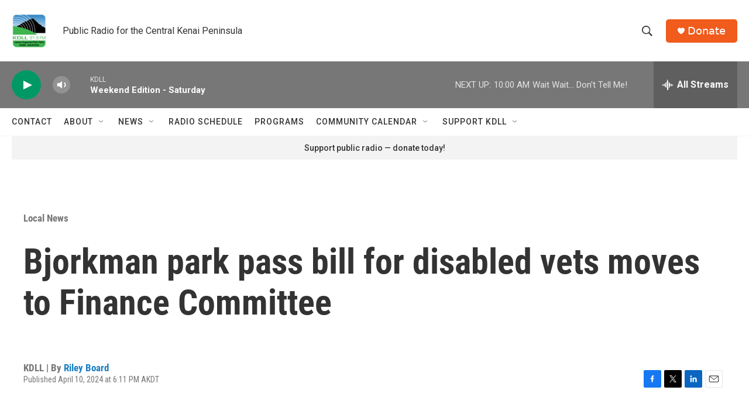

--- FILE ---
content_type: text/html; charset=utf-8
request_url: https://www.google.com/recaptcha/api2/aframe
body_size: 268
content:
<!DOCTYPE HTML><html><head><meta http-equiv="content-type" content="text/html; charset=UTF-8"></head><body><script nonce="MizfVVKZ0-wbueIfjYvCuA">/** Anti-fraud and anti-abuse applications only. See google.com/recaptcha */ try{var clients={'sodar':'https://pagead2.googlesyndication.com/pagead/sodar?'};window.addEventListener("message",function(a){try{if(a.source===window.parent){var b=JSON.parse(a.data);var c=clients[b['id']];if(c){var d=document.createElement('img');d.src=c+b['params']+'&rc='+(localStorage.getItem("rc::a")?sessionStorage.getItem("rc::b"):"");window.document.body.appendChild(d);sessionStorage.setItem("rc::e",parseInt(sessionStorage.getItem("rc::e")||0)+1);localStorage.setItem("rc::h",'1768671952345');}}}catch(b){}});window.parent.postMessage("_grecaptcha_ready", "*");}catch(b){}</script></body></html>